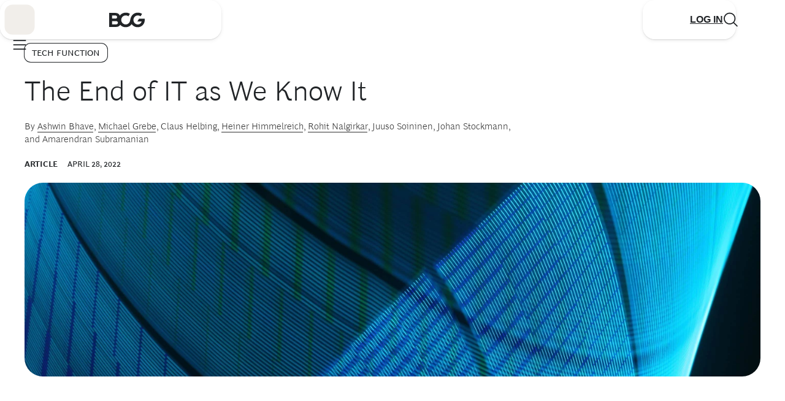

--- FILE ---
content_type: text/html;charset=UTF-8
request_url: https://www.bcg.com/publications/2022/bold-new-approach-technology-transformation?_fragmentId=0000019c-0041-d789-afbe-00d7f29e0000&_fragmentParent=0000018d-e6fc-d7a5-a58d-f6fc78410000&_fragmentSignature=2799df8bdde12910396dd7b0fb88576aa59c8a11&_fragmentContext=WyIvY29yZS9hcnRpY2xlL0FydGljbGVQYWdlLmhicyIsIm5hdmlnYXRpb24iLCJuYXZpZ2F0aW9uOjAiLCIvY29yZS9uYXZpZ2F0aW9uL05hdmlnYXRpb24uaGJzIiwiL2NvcmUvbmF2aWdhdGlvbi9HbG9iYWxOYXZpZ2F0aW9uLmhicyIsIml0ZW1zIiwiaXRlbXM6MiIsIi9jb3JlL25hdmlnYXRpb24vR2VvTG9jYXRpb25OYXZpZ2F0aW9uSXRlbS5oYnMiLCJmcmFnbWVudFVyaSJd
body_size: 1081
content:

    

    
    <a class="global-navigation__primary-nav-item__link global-navigation__nav-link"
        data-digitaldata-location="Hamburger Menu"
        data-digitaldata-linkname="BCG in the United States"
        data-path="BCG in the United States"
        id="BCG in the United States"
        
        data-href="https://www.bcg.com/united-states" href="javascript:void(0)">
        <span class="global-navigation__nav-item-wrapper">
            BCG in the United States
            <svg class="arrow-right-icon">
                <use href="#icon-right"></use>
            </svg>
        </span>
    </a>
    
        
            <div class="global-navigation__promo-card">
                <div class="global-navigation__section">
                    <div class="global-navigation__section-title">
                        <a class="back-to-previous-links__list" data-link="back-to-previous-links__list" href="javascript:void(0)">
                            <svg class="arrow-right-icon">
                                <use href="#icon-right"></use>
                            </svg>
                        </a>
                        <div class="global-navigation__section-title__text-description-wrapper">
                            <span>BCG in the United States</span>
                        </div>
                    </div>
                </div>
                <div class="NavigationPromo">
    
        <div class="NavigationPromo-media">

            
                <a class="Link" href="https://www.bcg.com/united-states" data-path="united-states" aria-label="BCG in the United States" target="_self" tabIndex="-1">
            

                
                     

  

    
        
<picture data-image-config-name="NavigationPromo" itemprop="image" class="">
  
  
  
  
  
  
  
  
  
  
  
  
  
  
  
  
    <source media="(min-width: 1920px)" type="image/webp" srcset="https://web-assets.bcg.com/dims4/default/424525f/2147483647/strip/true/crop/2880x1620+0+0/resize/1024x576!/format/webp/quality/90/?url=http%3A%2F%2Fboston-consulting-group-brightspot.s3.amazonaws.com%2F27%2Fa8%2Fc4725ecc4cc3982e6eb4ea22e640%2Fbcg-in-the-united-states-hero-new.jpg 1x,https://web-assets.bcg.com/dims4/default/8a32132/2147483647/strip/true/crop/2880x1620+0+0/resize/2048x1152!/format/webp/quality/90/?url=http%3A%2F%2Fboston-consulting-group-brightspot.s3.amazonaws.com%2F27%2Fa8%2Fc4725ecc4cc3982e6eb4ea22e640%2Fbcg-in-the-united-states-hero-new.jpg 2x">
    <source media="(min-width: 1024px)" type="image/webp" srcset="https://web-assets.bcg.com/dims4/default/d73ae26/2147483647/strip/true/crop/2880x1620+0+0/resize/480x270!/format/webp/quality/90/?url=http%3A%2F%2Fboston-consulting-group-brightspot.s3.amazonaws.com%2F27%2Fa8%2Fc4725ecc4cc3982e6eb4ea22e640%2Fbcg-in-the-united-states-hero-new.jpg 1x,https://web-assets.bcg.com/dims4/default/918b249/2147483647/strip/true/crop/2880x1620+0+0/resize/960x540!/format/webp/quality/90/?url=http%3A%2F%2Fboston-consulting-group-brightspot.s3.amazonaws.com%2F27%2Fa8%2Fc4725ecc4cc3982e6eb4ea22e640%2Fbcg-in-the-united-states-hero-new.jpg 2x">
    <source media="(min-width: 768px)" type="image/webp" srcset="https://web-assets.bcg.com/dims4/default/424525f/2147483647/strip/true/crop/2880x1620+0+0/resize/1024x576!/format/webp/quality/90/?url=http%3A%2F%2Fboston-consulting-group-brightspot.s3.amazonaws.com%2F27%2Fa8%2Fc4725ecc4cc3982e6eb4ea22e640%2Fbcg-in-the-united-states-hero-new.jpg 1x,https://web-assets.bcg.com/dims4/default/8a32132/2147483647/strip/true/crop/2880x1620+0+0/resize/2048x1152!/format/webp/quality/90/?url=http%3A%2F%2Fboston-consulting-group-brightspot.s3.amazonaws.com%2F27%2Fa8%2Fc4725ecc4cc3982e6eb4ea22e640%2Fbcg-in-the-united-states-hero-new.jpg 2x">
    <source type="image/webp" srcset="https://web-assets.bcg.com/dims4/default/d041537/2147483647/strip/true/crop/2880x1620+0+0/resize/768x432!/format/webp/quality/90/?url=http%3A%2F%2Fboston-consulting-group-brightspot.s3.amazonaws.com%2F27%2Fa8%2Fc4725ecc4cc3982e6eb4ea22e640%2Fbcg-in-the-united-states-hero-new.jpg 1x,https://web-assets.bcg.com/dims4/default/6e01469/2147483647/strip/true/crop/2880x1620+0+0/resize/1536x864!/format/webp/quality/90/?url=http%3A%2F%2Fboston-consulting-group-brightspot.s3.amazonaws.com%2F27%2Fa8%2Fc4725ecc4cc3982e6eb4ea22e640%2Fbcg-in-the-united-states-hero-new.jpg 2x"><img loading="lazy" data-focal-point="center center" itemprop="image" class="" alt="BCG in the United States" src="https://web-assets.bcg.com/dims4/default/d041537/2147483647/strip/true/crop/2880x1620+0+0/resize/768x432!/format/webp/quality/90/?url=http%3A%2F%2Fboston-consulting-group-brightspot.s3.amazonaws.com%2F27%2Fa8%2Fc4725ecc4cc3982e6eb4ea22e640%2Fbcg-in-the-united-states-hero-new.jpg">
  
  
  
  
  
  
  
  
  
  
  
  
  
  
  
  
  
  
  
  
  
  
  
  
  
  
  
  
  
  
  
  
  
  
  
  
</picture>


    

    

  



                

            
                </a>
            

        </div>
    

    

        
            <a class="Link" href="https://www.bcg.com/united-states" data-path="united-states" aria-label="BCG in the United States" target="_self" tabIndex="-1">
        

            <h2 class="NavigationPromo-title">BCG in the United States</h2>

        
            </a>
        

    

    
        <div class="NavigationPromo-description">
            <p>Learn about BCG’s local business consulting services, read thought leadership articles across industries, and connect with our leadership team in the United States.</p>
        </div>
    

    
        <div class="NavigationPromo-PromoCtaLink">
            
    
    
        <div class="Promo-ctaLink">
            
<a class="primary-button primary-button"href="https://www.bcg.com/united-states" aria-label="Visit Page" target="_self"data-path="united-states">Visit Page<svg><use xlink:href="#arrow-right" /></svg></a>


        </div>
    


        </div>
    

    
</div>
            </div>
        
    





--- FILE ---
content_type: application/x-javascript
request_url: https://assets.adobedtm.com/27570ec65b69/ad0ea22f24a0/bf1e1cc719af/RC6c4e17cbb7d24cf4b23742cb51952143-source.min.js
body_size: 250
content:
// For license information, see `https://assets.adobedtm.com/27570ec65b69/ad0ea22f24a0/bf1e1cc719af/RC6c4e17cbb7d24cf4b23742cb51952143-source.js`.
_satellite.__registerScript('https://assets.adobedtm.com/27570ec65b69/ad0ea22f24a0/bf1e1cc719af/RC6c4e17cbb7d24cf4b23742cb51952143-source.min.js', "<script>\n    var _STATE = {};\nfunction runOnce() {\n    if (!_STATE.hasRunOnce && window.truste && truste.eu && truste.eu.prefclose) {\n\n        _STATE.oldValue = truste.eu.bindMap.prefCookie &&\n            truste.eu.bindMap.prefCookie.split(':')[0].replace(/[^\\d.]/g, '-');\n        _STATE.oldMethod = truste.eu.prefclose;\n        truste.eu.prefclose = function() {\n            _STATE.oldMethod();\n            if (truste.eu.bindMap.prefCookie &&\n                truste.eu.bindMap.prefCookie.split(':')[0].replace(/[^\\d.]/g, '-') !== _STATE.oldValue)\n                setTimeout(function() {\n                    window.location.reload();\n                }, 20);\n        };\n        _STATE.hasRunOnce = true;\n        _STATE.i && clearInterval(_STATE.i);\n    }\n}\n_STATE.i = setInterval(runOnce, 10);\n</script>");